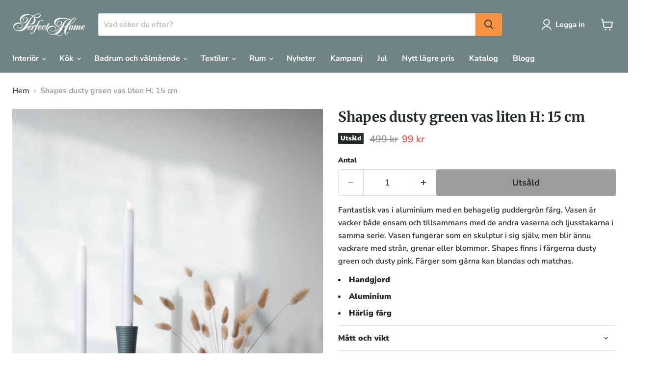

--- FILE ---
content_type: text/html; charset=utf-8
request_url: https://perfecthome.se/collections/all/products/shapes-dusty-green-vas-liten-h-15-cm?view=recently-viewed
body_size: 2283
content:










  
    
    








<div
  class="productgrid--item  imagestyle--cropped-medium    productitem--sale    product-recently-viewed-card    "
  data-product-item
  data-product-quickshop-url="/products/shapes-dusty-green-vas-liten-h-15-cm"
  
    data-recently-viewed-card
  
>
  <div class="productitem" data-product-item-content>
    
    
    
    

    

    

    <div class="productitem__container">
      <div class="product-recently-viewed-card-time" data-product-handle="shapes-dusty-green-vas-liten-h-15-cm">
      <button
        class="product-recently-viewed-card-remove"
        aria-label="close"
        data-remove-recently-viewed
      >
        


                                                                        <svg class="icon-remove "    aria-hidden="true"    focusable="false"    role="presentation"    xmlns="http://www.w3.org/2000/svg" width="10" height="10" viewBox="0 0 10 10" xmlns="http://www.w3.org/2000/svg">      <path fill="currentColor" d="M6.08785659,5 L9.77469752,1.31315906 L8.68684094,0.225302476 L5,3.91214341 L1.31315906,0.225302476 L0.225302476,1.31315906 L3.91214341,5 L0.225302476,8.68684094 L1.31315906,9.77469752 L5,6.08785659 L8.68684094,9.77469752 L9.77469752,8.68684094 L6.08785659,5 Z"></path>    </svg>                                              

      </button>
    </div>

      <div class="productitem__image-container">
        <a
          class="productitem--image-link"
          href="/products/shapes-dusty-green-vas-liten-h-15-cm"
          tabindex="-1"
          data-product-page-link
        >
          <figure
            class="productitem--image"
            data-product-item-image
            
          >
            
              
                
                

  
    <noscript data-rimg-noscript>
      <img
        
          src="//perfecthome.se/cdn/shop/files/32410_3_jpg_75755_512x512.jpg?v=1693073520"
        

        alt=""
        data-rimg="noscript"
        srcset="//perfecthome.se/cdn/shop/files/32410_3_jpg_75755_512x512.jpg?v=1693073520 1x, //perfecthome.se/cdn/shop/files/32410_3_jpg_75755_1024x1024.jpg?v=1693073520 2x, //perfecthome.se/cdn/shop/files/32410_3_jpg_75755_1536x1536.jpg?v=1693073520 3x, //perfecthome.se/cdn/shop/files/32410_3_jpg_75755_1997x1997.jpg?v=1693073520 3.9x"
        class="productitem--image-alternate"
        
        
      >
    </noscript>
  

  <img
    
      src="//perfecthome.se/cdn/shop/files/32410_3_jpg_75755_512x512.jpg?v=1693073520"
    
    alt=""

    
      data-rimg="lazy"
      data-rimg-scale="1"
      data-rimg-template="//perfecthome.se/cdn/shop/files/32410_3_jpg_75755_{size}.jpg?v=1693073520"
      data-rimg-max="2000x2000"
      data-rimg-crop="false"
      
      srcset="data:image/svg+xml;utf8,<svg%20xmlns='http://www.w3.org/2000/svg'%20width='512'%20height='512'></svg>"
    

    class="productitem--image-alternate"
    
    
  >



  <div data-rimg-canvas></div>


              
              

  
    <noscript data-rimg-noscript>
      <img
        
          src="//perfecthome.se/cdn/shop/files/shapes_lysestake_gronn32380_32390_feb23_jpg_75177_512x674.jpg?v=1693073518"
        

        alt=""
        data-rimg="noscript"
        srcset="//perfecthome.se/cdn/shop/files/shapes_lysestake_gronn32380_32390_feb23_jpg_75177_512x674.jpg?v=1693073518 1x, //perfecthome.se/cdn/shop/files/shapes_lysestake_gronn32380_32390_feb23_jpg_75177_973x1281.jpg?v=1693073518 1.9x"
        class="productitem--image-primary"
        
        
      >
    </noscript>
  

  <img
    
      src="//perfecthome.se/cdn/shop/files/shapes_lysestake_gronn32380_32390_feb23_jpg_75177_512x674.jpg?v=1693073518"
    
    alt=""

    
      data-rimg="lazy"
      data-rimg-scale="1"
      data-rimg-template="//perfecthome.se/cdn/shop/files/shapes_lysestake_gronn32380_32390_feb23_jpg_75177_{size}.jpg?v=1693073518"
      data-rimg-max="973x1280"
      data-rimg-crop="false"
      
      srcset="data:image/svg+xml;utf8,<svg%20xmlns='http://www.w3.org/2000/svg'%20width='512'%20height='674'></svg>"
    

    class="productitem--image-primary"
    
    
  >



  <div data-rimg-canvas></div>


            

            


























<span class="productitem__badge productitem__badge--soldout">
    Utsåld
  </span>

            <span class="visually-hidden">Shapes dusty green vas liten  H: 15 cm</span>
          </figure>
        </a>
      </div><div class="productitem--info">
        
          
        

        

        <h2 class="productitem--title">
          <a href="/products/shapes-dusty-green-vas-liten-h-15-cm" data-product-page-link>
            Shapes dusty green vas liten  H: 15 cm
          </a>
        </h2>





















<style>
  .product--no-media #lipscore-rating-rating {
    margin: auto;
  }
</style>

<span
  class="lipscore-rating-small"
  data-ls-product-name="Shapes dusty green vas liten  H: 15 cm"
  data-ls-brand="Perfect Home"
  data-ls-product-id="8772206264661"
  data-ls-product-url="https://perfecthome.se/products/shapes-dusty-green-vas-liten-h-15-cm"
  data-ls-variant-id=""
  data-ls-variant-name=""
  data-ls-sku="32410"
  data-ls-description="Fantastisk vas i aluminium med en behagelig puddergrön färg. Vasen är vacker både ensam och tillsammans med de andra vaserna och ljusstakarna i samma serie. Vasen fungerar som en skulptur i sig själv, men blir ännu vackrare med strån, grenar eller blommor. Shapes finns i färgerna dusty green och dusty pink. Färger som gärna kan blandas och matchas."
  data-ls-image-url="//perfecthome.se/cdn/shop/files/shapes_lysestake_gronn32380_32390_feb23_jpg_75177.jpg?crop=center&height=100&v=1693073518&width=100"
  data-ls-price="99"
  data-ls-price-currency="SEK"
  data-ls-availability="0"
  data-ls-category="Uncategorized"
  data-ls-gtin=""
></span>

        
          
        

        
          






























<div class="price productitem__price ">
  
    <div
      class="price__compare-at visible"
      data-price-compare-container
    >

      
        <span class="visually-hidden">Ordinarie pris</span>
        <span class="money price__compare-at--single" data-price-compare>
          499 kr
        </span>
      
    </div>


    
      
      <div class="price__compare-at--hidden" data-compare-price-range-hidden>
        
          <span class="visually-hidden">Ordinarie pris</span>
          <span class="money price__compare-at--min" data-price-compare-min>
            499 kr
          </span>
          -
          <span class="visually-hidden">Ordinarie pris</span>
          <span class="money price__compare-at--max" data-price-compare-max>
            499 kr
          </span>
        
      </div>
      <div class="price__compare-at--hidden" data-compare-price-hidden>
        <span class="visually-hidden">Ordinarie pris</span>
        <span class="money price__compare-at--single" data-price-compare>
          499 kr
        </span>
      </div>
    
  

  <div class="price__current  price__current--on-sale" data-price-container>

    

    
      
      
        <span class="visually-hidden">Nuvarande pris</span>
      
      <span class="money" data-price>
        99 kr
      </span>
    
    
  </div>

  
    
    <div class="price__current--hidden" data-current-price-range-hidden>
      
        <span class="money price__current--min" data-price-min>99 kr</span>
        -
        <span class="money price__current--max" data-price-max>99 kr</span>
      
    </div>
    <div class="price__current--hidden" data-current-price-hidden>
      <span class="visually-hidden">Nuvarande pris</span>
      <span class="money" data-price>
        99 kr
      </span>
    </div>
  

  
    
    
    
    

    <div
      class="
        productitem__unit-price
        hidden
      "
      data-unit-price
    >
      <span class="productitem__total-quantity" data-total-quantity></span> | <span class="productitem__unit-price--amount money" data-unit-price-amount></span> / <span class="productitem__unit-price--measure" data-unit-price-measure></span>
    </div>
  

  
</div>


        

        
          
            <div class="productitem__stock-level">
              







<div class="product-stock-level-wrapper" >
  
    <span class="
  product-stock-level
  product-stock-level--none
  
">
      

      <span class="product-stock-level__text">
        
        <div class="product-stock-level__badge-text">
          
  
    
      Slut i lager
    
  

        </div>
      </span>
    </span>
  
</div>

            </div>
          

          
            
          
        

        
          <div class="productitem--description">
            <p>Fantastisk vas i aluminium med en behagelig puddergrön färg. Vasen är vacker både ensam och tillsammans med de andra vaserna och ljusstakarna i sam...</p>

            
              <a
                href="/products/shapes-dusty-green-vas-liten-h-15-cm"
                class="productitem--link"
                data-product-page-link
              >
                Se alla detaljer
              </a>
            
          </div>
        
      </div>

      
    </div>
  </div>

  
    <script type="application/json" data-quick-buy-settings>
      {
        "cart_redirection": true,
        "money_format": "{{amount_no_decimals}} kr"
      }
    </script>
  
</div>


--- FILE ---
content_type: text/javascript; charset=utf-8
request_url: https://perfecthome.se/products/shapes-dusty-green-vas-liten-h-15-cm.js
body_size: 738
content:
{"id":8772206264661,"title":"Shapes dusty green vas liten  H: 15 cm","handle":"shapes-dusty-green-vas-liten-h-15-cm","description":"Fantastisk vas i aluminium med en behagelig puddergrön färg. Vasen är vacker både ensam och tillsammans med de andra vaserna och ljusstakarna i samma serie. Vasen fungerar som en skulptur i sig själv, men blir ännu vackrare med strån, grenar eller blommor. Shapes finns i färgerna dusty green och dusty pink. Färger som gärna kan blandas och matchas.","published_at":"2023-08-25T16:12:32+02:00","created_at":"2023-08-25T16:12:32+02:00","vendor":"Perfect Home","type":"","tags":["C1_interior","C1_livingroom","C2_vasesandplanters","campaign_clearance","L200","S_Shapes"],"price":9900,"price_min":9900,"price_max":9900,"available":false,"price_varies":false,"compare_at_price":49900,"compare_at_price_min":49900,"compare_at_price_max":49900,"compare_at_price_varies":false,"variants":[{"id":47200710132053,"title":"Default Title","option1":"Default Title","option2":null,"option3":null,"sku":"32410","requires_shipping":true,"taxable":true,"featured_image":null,"available":false,"name":"Shapes dusty green vas liten  H: 15 cm","public_title":null,"options":["Default Title"],"price":9900,"weight":0,"compare_at_price":49900,"inventory_management":"shopify","barcode":"7071786324102","requires_selling_plan":false,"selling_plan_allocations":[]}],"images":["\/\/cdn.shopify.com\/s\/files\/1\/0755\/0012\/6549\/files\/shapes_lysestake_gronn32380_32390_feb23_jpg_75177.jpg?v=1693073518","\/\/cdn.shopify.com\/s\/files\/1\/0755\/0012\/6549\/files\/32410_3_jpg_75755.jpg?v=1693073520","\/\/cdn.shopify.com\/s\/files\/1\/0755\/0012\/6549\/files\/32410_2_jpg_75756.jpg?v=1693073522"],"featured_image":"\/\/cdn.shopify.com\/s\/files\/1\/0755\/0012\/6549\/files\/shapes_lysestake_gronn32380_32390_feb23_jpg_75177.jpg?v=1693073518","options":[{"name":"Title","position":1,"values":["Default Title"]}],"url":"\/products\/shapes-dusty-green-vas-liten-h-15-cm","media":[{"alt":null,"id":43453383082325,"position":1,"preview_image":{"aspect_ratio":0.76,"height":1280,"width":973,"src":"https:\/\/cdn.shopify.com\/s\/files\/1\/0755\/0012\/6549\/files\/shapes_lysestake_gronn32380_32390_feb23_jpg_75177.jpg?v=1693073518"},"aspect_ratio":0.76,"height":1280,"media_type":"image","src":"https:\/\/cdn.shopify.com\/s\/files\/1\/0755\/0012\/6549\/files\/shapes_lysestake_gronn32380_32390_feb23_jpg_75177.jpg?v=1693073518","width":973},{"alt":null,"id":43453383147861,"position":2,"preview_image":{"aspect_ratio":1.0,"height":2000,"width":2000,"src":"https:\/\/cdn.shopify.com\/s\/files\/1\/0755\/0012\/6549\/files\/32410_3_jpg_75755.jpg?v=1693073520"},"aspect_ratio":1.0,"height":2000,"media_type":"image","src":"https:\/\/cdn.shopify.com\/s\/files\/1\/0755\/0012\/6549\/files\/32410_3_jpg_75755.jpg?v=1693073520","width":2000},{"alt":null,"id":43453383213397,"position":3,"preview_image":{"aspect_ratio":1.0,"height":2000,"width":2000,"src":"https:\/\/cdn.shopify.com\/s\/files\/1\/0755\/0012\/6549\/files\/32410_2_jpg_75756.jpg?v=1693073522"},"aspect_ratio":1.0,"height":2000,"media_type":"image","src":"https:\/\/cdn.shopify.com\/s\/files\/1\/0755\/0012\/6549\/files\/32410_2_jpg_75756.jpg?v=1693073522","width":2000}],"requires_selling_plan":false,"selling_plan_groups":[]}